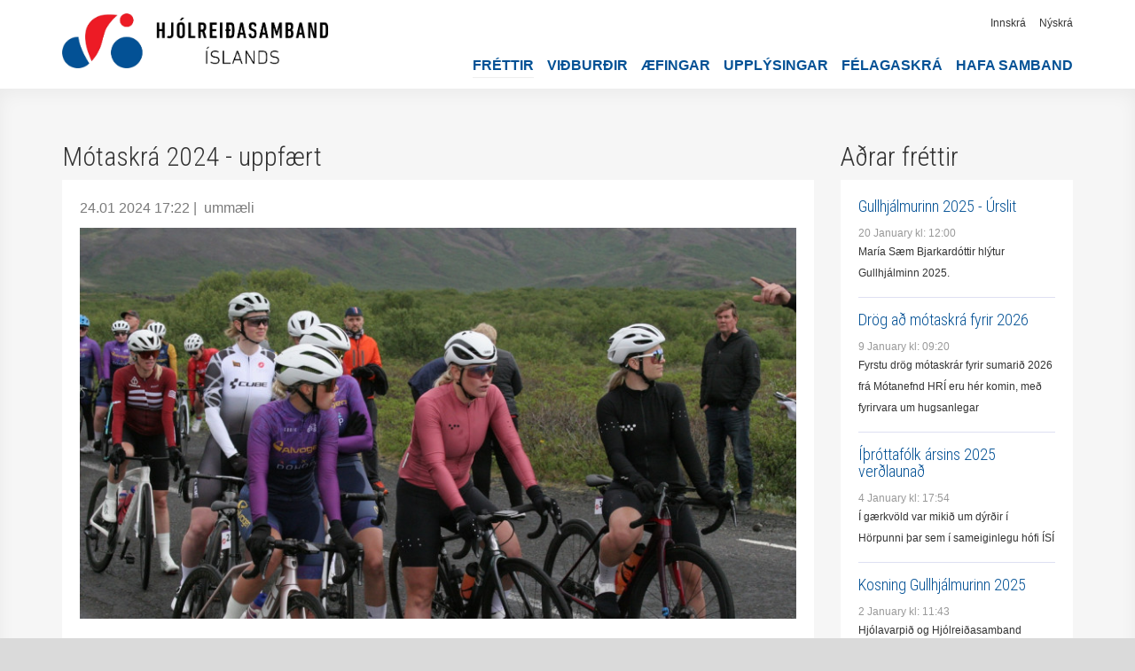

--- FILE ---
content_type: text/html; charset=UTF-8
request_url: https://hri.is/frettir/motaskra-2024-uppfaert
body_size: 5466
content:
<!doctype html>

<html>

    <head>
    
        <meta http-equiv="Content-Type" content="text/html; charset=utf-8" />

        <title>
        Mótaskrá 2024 - uppfært | Hjólreiðasamband Íslands        </title>  
            
        <meta name="description" content="H&eacute;r eru svo &ouml;nnur dr&ouml;g a&eth; m&oacute;taskr&aacute; sumarsins&nbsp;2024 fr&aacute; M&oacute;tanefnd HR&Iacute; komin. Aftur me&eth; fyrirvara um hugsanlegar breytingar &aacute; &thorn;eim m&oacute;tum sem enn eru ekki sta&eth;fest.
"/>
        <meta name="author" content="Ingvar Ómarsson"/>

        <meta property="og:title" content="
      
            Mótaskrá 2024 - uppfært | Hjólreiðasamband Íslands
        "/>

        <meta property="og:type" content="website"/>
        <meta property="og:url" content="https://hri.is/frettir/motaskra-2024-uppfaert"/>
        <meta property="og:image" content="https://hri.is/assets/uploads/blog/src/70f62a83efce3037ceb689dcf32915ed.JPG"/>
        <meta property="og:site_name" content="Mótaskrá 2024 - uppfært"/>
        <meta property="og:description" content="H&eacute;r eru svo &ouml;nnur dr&ouml;g a&eth; m&oacute;taskr&aacute; sumarsins&nbsp;2024 fr&aacute; M&oacute;tanefnd HR&Iacute; komin. Aftur me&eth; fyrirvara um hugsanlegar breytingar &aacute; &thorn;eim m&oacute;tum sem enn eru ekki sta&eth;fest.
"/>
        <meta property="og:locale" content="is_IS"/>
      
        <meta property="fb:app_id" content="233373603465861"/>
        <meta property="fb:admins" content="768458367"/>

        <!-- Resposive -->
        <meta name="viewport" content="width=device-width, initial-scale=1.0"/>
        <!--[if lt IE 9]>
            <script src="http://css3-mediaqueries-js.googlecode.com/svn/trunk/css3-mediaqueries.js"></script>
        <![endif]-->
        <!-- Resposive -->

        <!--[if lt IE 9]>
        <script src="//html5shiv.googlecode.com/svn/trunk/html5.js"></script>
        <![endif]-->

        <!-- Bootstrap -->
        <link rel="stylesheet" href="https://maxcdn.bootstrapcdn.com/bootstrap/3.3.7/css/bootstrap.min.css" integrity="sha384-BVYiiSIFeK1dGmJRAkycuHAHRg32OmUcww7on3RYdg4Va+PmSTsz/K68vbdEjh4u" crossorigin="anonymous">
        <!-- Bootstrap -->

        <link rel="shortcut icon" type="image/x-icon" href="/assets/images/favicon.ico"/>

        <!-- CSS -->
        <link rel="stylesheet/less" href="/assets/css/public/layout.less" type="text/css" />
        <link rel="stylesheet/less" href="/assets/css/public/race.less" type="text/css" />

        <link rel="stylesheet/less" href="/assets/css/public/textbox.less" type="text/css" />
        <link rel="stylesheet/less" href="/assets/css/public/users.less" type="text/css" />
        <link rel="stylesheet/less" href="/assets/css/public/notifications.less" type="text/css" />
        <link rel="stylesheet/less" href="/assets/css/public/blog.less" type="text/css" />
        <link rel="stylesheet/less" href="/assets/css/public/pages.less" type="text/css" />
        <link rel="stylesheet/less" href="/assets/css/public/organizers.less" type="text/css" />
        <link rel="stylesheet/less" href="/assets/css/public/notifications.less" type="text/css" />
        <link rel="stylesheet/less" href="/assets/css/public/training.less" type="text/css" />
        <link rel="stylesheet/less" href="/assets/css/public/events.less" type="text/css" />
  		<link href='https://fonts.googleapis.com/css?family=Roboto+Condensed:300,400' rel='stylesheet' type='text/css'/>
        <!-- CSS -->

        <!-- jQuery -->
        <script type="text/javascript" src="/assets/plugins/jquery-3.2.1.min.js"></script>
        <script type="text/javascript" src="/assets/plugins/jquery.hotkeys-master/jquery.hotkeys.js"></script>
        <!-- jQuery -->

        <!-- LESS -->
        <script src="//cdnjs.cloudflare.com/ajax/libs/less.js/1.7.5/less.min.js"></script>
        <!-- LESS -->

        <!-- Chart.js -->
        <script type="text/javascript" src="https://cdnjs.cloudflare.com/ajax/libs/Chart.js/2.2.2/Chart.bundle.js"></script>
        <!-- Chart.js -->

        <!-- Fancybox -->
        <link rel="stylesheet" href="https://cdnjs.cloudflare.com/ajax/libs/fancybox/3.1.25/jquery.fancybox.min.css" />
        <!-- Fancybox -->

        <!-- Nivoslider -->
	    <link rel="stylesheet" href="/assets/plugins/nivo-slider/themes/default/default.css" type="text/css" media="screen" />
	    <link rel="stylesheet" href="/assets/plugins/nivo-slider/themes/light/light.css" type="text/css" media="screen" />
	    <link rel="stylesheet" href="/assets/plugins/nivo-slider/themes/dark/dark.css" type="text/css" media="screen" />
	    <link rel="stylesheet" href="/assets/plugins/nivo-slider/themes/bar/bar.css" type="text/css" media="screen" />
	    <link rel="stylesheet" href="/assets/plugins/nivo-slider/nivo-slider.css" type="text/css" media="screen" />
        <!-- Nivoslider -->

    </head>
    
    <body>
        
        <!-- Google Analytics -->
        <script type="text/javascript">

          var _gaq = _gaq || [];
          _gaq.push(['_setAccount', 'UA-1557806-17']);
          _gaq.push(['_trackPageview']);

          (function() {
            var ga = document.createElement('script'); ga.type = 'text/javascript'; ga.async = true;
            ga.src = ('https:' == document.location.protocol ? 'https://ssl' : 'http://www') + '.google-analytics.com/ga.js';
            var s = document.getElementsByTagName('script')[0]; s.parentNode.insertBefore(ga, s);
          })();

        </script>
        <!-- Google Analytics -->

        <!-- Facebook -->
		<div id="fb-root"></div>

		<script type="text/javascript">
        <!--//--><![CDATA[//><!--
        (function(d, s, id) {
			var js, fjs = d.getElementsByTagName(s)[0];
			if (d.getElementById(id)) return;
			js = d.createElement(s); js.id = id;
			js.src = "//connect.facebook.net/is_IS/all.js#xfbml=1&appId=233373603465861";
			fjs.parentNode.insertBefore(js, fjs);
			}(document, 'script', 'facebook-jssdk'));
        //--><!]]>
		</script>
        <!-- Facebook -->

         

        <div id='mobileMenu'>

            <a class="logo" href="/"><img src="/assets/images/hri_logo_sideways_black.png" class='' alt="Hjólreiðasamband Íslands"/></a>

            <div class='burger_close' id='closeMobileMenu'></div>

            <div class='general group'>
                <div class='tile'>
                    <div class='inner'>
                        <a href="/frettir" class="active">Fréttir</a>
                    </div>
                </div>
                <div class='tile'>
                    <div class='inner'>
                        <a href="/vidburdir">Viðburðir</a>
                    </div>
                </div>
                <div class='tile'>
                    <div class='inner'>
                        <a href="/aefingar">Æfingar</a>
                    </div>
                </div>
                <div class='tile'>
                    <div class='inner'>
                        <a href="/upplysingar">Upplýsingar</a>
                    </div>
                </div>
                <div class='tile'>
                    <div class='inner'>
                        <a href="/notendur/felagaskra">Félagaskrá</a>
                    </div>
                </div>
                <div class='tile'>
                    <div class='inner'>
                        <a href="/hafa-samband">Hafa samband</a>
                    </div>
                </div>
            </div>

                            <div class='bottom group'>
                    <div class='tile'>
                        <div class='inner'>
                            <a href="/innskra">Innskrá</a>
                        </div>
                    </div>
                    <div class='tile'>
                        <div class='inner'>
                            <a href="/nyskra">Nýskrá</a>
                        </div>
                    </div>
                </div>
                    </div>

        <div id="header">
            <div class="container">

                <div class="row">

                    <div class="col-xs-12">
                        
                        <a class="logo" href="/"><img src="/assets/images/hri_logo_sideways_black.png" class='' alt="Hjólreiðasamband Íslands"/></a>

                        <div class='mobile'>
                            <div class='burger_open' id='openMobileMenu'></div>
                        </div>

                        <div class='desktop'>

                                                        <div id="defaultDashboard">
    <ul class="topLinks">
                     
                <li class="tab">
                    <a href="https://hri.is/nyskra" class="big">Nýskrá</a>                </li>
                        <li class="tab">
                <a href="https://hri.is/innskra" class="big">Innskrá</a>            </li>
            </ul>
</div>                            <div id="navigation">
                                <a href="https://hri.is/frettir" class='active'>Fréttir</a><a href="https://hri.is/vidburdir">Viðburðir</a><a href="https://hri.is/aefingar">Æfingar</a><a href="https://hri.is/upplysingar">Upplýsingar</a><a href="https://hri.is/notendur/felagaskra">Félagaskrá</a><a href="https://hri.is/hafa-samband">Hafa samband</a>                            </div>
                        </div>
                    </div>
                </div>
            </div>
        </div>

                
        <div id="wrapper">

            <div class="container">
                <div class="row">
                    <div class="col-xs-12">

                        <div class="blog single">
    <div class="row blog">

        <div class="col-xs-12 col-md-8 col-lg-9">

                                
                <h1>Mótaskrá 2024 - uppfært</h1>

                <div class="box">

                    <div class="article ">
                            
                        <p class="date">

                            24.01 2024 17:22
                             | <fb:comments-count href=https://hri.is/frettir/motaskra-2024-uppfaert/motaskra-2024-uppfaert></fb:comments-count> ummæli

                            
                        </p>

                        <a href="https://hri.is/assets/uploads/blog/src/70f62a83efce3037ceb689dcf32915ed.JPG" class="imagePopup"><img class="img-responsive" src="https://hri.is/assets/uploads/blog/830/70f62a83efce3037ceb689dcf32915ed.JPG" alt="Mótaskrá 2024 - uppfært"/></a>                        
                        <div class="body">
                            <p>H&eacute;r eru svo &ouml;nnur dr&ouml;g a&eth; m&oacute;taskr&aacute; sumarsins&nbsp;2024 fr&aacute; M&oacute;tanefnd HR&Iacute; komin. Aftur me&eth; fyrirvara um hugsanlegar breytingar &aacute; &thorn;eim m&oacute;tum sem enn eru ekki sta&eth;fest.</p>
                            <p>Sj&aacute; h&eacute;r. <a href="/assets/uploads/ckfinder/files/M%C3%B3taskr%C3%A1-2024-uppfaert2.pdf">M&oacute;taskr&aacute; 2024 - 2. &uacute;tg&aacute;fa</a>.</p>
                        </div>

                        
                        <p>Björgvin Jónsson</p>
                                                <p>Síðast breytt þann  7. March 2024 kl: 15:31 af Björgvin Jónsson</p>
                        
                        <div class="row">

                            <div class="col-xs-12">

                                <div class="fbLike">
                                <iframe src="http://www.facebook.com/plugins/like.php?href=https://hri.is/frettir/motaskra-2024-uppfaert&amp;locale=is_IS&amp;layout=standard&amp;show_faces=false&amp;width=450&amp;action=like&amp;colorscheme=light&amp;height=35" scrolling="no" frameborder="0" style="border:none; overflow:hidden; width:450; height:35px; width: 450px;"></iframe>
                                </div>
                            </div>
                        </div>

                        <div class="row">

                            <div class="col-xs-12">
                                <!-- Place this tag where you want the +1 button to render -->
                                <g:plusone size="medium" href="https://hri.is/frettir/motaskra-2024-uppfaert"></g:plusone>

                                <!-- Place this render call where appropriate -->
                                <script type="text/javascript">
                                  (function() {
                                    var po = document.createElement('script'); po.type = 'text/javascript'; po.async = true;
                                    po.src = 'https://apis.google.com/js/plusone.js';
                                    var s = document.getElementsByTagName('script')[0]; s.parentNode.insertBefore(po, s);
                                  })();
                                </script>
                            </div>

                        </div>
                        
                    </div>

                </div> 
                    
                <h2 class="divider"><span>Ummæli</span></h2>

                <div class="fb-comments" data-href="https://hri.is/frettir/motaskra-2024-uppfaert" data-num-posts="20" data-width="830"></div>
                                        
                
        
        </div>

        <div class="blog aside">
            <div class="col-xs-12 col-md-4 col-lg-3">

                <h1>Aðrar fréttir</h1>

<div class="box">

	
		
			<div class="entry">

				<h3><a href="https://hri.is/frettir/gullhjalmurinn-2025-urslit">Gullhjálmurinn 2025 - Úrslit</a></h3>
				<span class="date">


	                20 January kl: 12:00
				</span>
				<p>Mar&iacute;a S&aelig;m Bjarkard&oacute;ttir hl&yacute;tur Gullhj&aacute;lminn 2025.
</p>
			</div>

		
			<div class="entry">

				<h3><a href="https://hri.is/frettir/drog-ad-motaskra-fyrir-2026">Drög að mótaskrá fyrir 2026</a></h3>
				<span class="date">


	                 9 January kl: 09:20
				</span>
				<p>Fyrstu dr&ouml;g m&oacute;taskr&aacute;r fyrir sumari&eth; 2026 fr&aacute; M&oacute;tanefnd HR&Iacute; eru h&eacute;r komin, me&eth; fyrirvara um hugsanlegar</p>
			</div>

		
			<div class="entry">

				<h3><a href="https://hri.is/frettir/ithrottafolk-arsins-2025-verdlaunad">Íþróttafólk ársins 2025 verðlaunað</a></h3>
				<span class="date">


	                 4 January kl: 17:54
				</span>
				<p>&Iacute; g&aelig;rkv&ouml;ld var miki&eth; um d&yacute;r&eth;ir &iacute; H&ouml;rpunni &thorn;ar sem &iacute; sameiginlegu&nbsp;h&oacute;fi &Iacute;S&Iacute;</p>
			</div>

		
			<div class="entry">

				<h3><a href="https://hri.is/frettir/kosning-gullhjalmurinn-2025">Kosning Gullhjálmurinn 2025</a></h3>
				<span class="date">


	                 2 January kl: 11:43
				</span>
				<p>Hj&oacute;lavarpi&eth; og Hj&oacute;lrei&eth;asamband &Iacute;slands hafa n&uacute; opna&eth; fyrir </p>
			</div>

		
			<div class="entry">

				<h3><a href="https://hri.is/frettir/hjolreidafolk-arsins-2025">Hjólreiðafólk Ársins 2025</a></h3>
				<span class="date">


	                31 December kl: 11:58
				</span>
				<p>Hj&oacute;lrei&eth;af&oacute;lk &Aacute;rsins 2025

&Iacute; lokah&oacute;fi HR&Iacute; sem haldi&eth; var &iacute; n&oacute;vember s.l. var kosning</p>
			</div>

		
			<div class="entry">

				<h3><a href="https://hri.is/frettir/gullhjalmurinn-2025-tilnefningar">Gullhjálmurinn 2025 - tilnefningar</a></h3>
				<span class="date">


	                26 December kl: 23:43
				</span>
				<p>Hj&oacute;lavarpi&eth; og Hj&oacute;lrei&eth;asamband &iacute;slands hafa n&uacute; opna&eth; fyrir tilnefningar vegna Gullhj&aacute;lmsins 2025. &Ouml;llum </p>
			</div>

		
			<div class="entry">

				<h3><a href="https://hri.is/frettir/afrekstefna-hri-2024---2028">Afrekstefna HRÍ 2024 - 2028</a></h3>
				<span class="date">


	                16 December kl: 13:40
				</span>
				<p>N&yacute; afrekstefna fyrir 2024 - 2028 hefur veri&eth; birt &aacute; s&iacute;&eth;u HR&Iacute;
</p>
			</div>

		
			<div class="entry">

				<h3><a href="https://hri.is/frettir/launasjodur-ithrottafolks-tilkynntur">Launasjóður íþróttafólks tilkynntur</a></h3>
				<span class="date">


	                 4 December kl: 09:00
				</span>
				<p>&Iacute;&thorn;r&oacute;tta- og &Oacute;lymp&iacute;usamband &Iacute;slands kynntu s.l. m&aacute;nudag&nbsp;Launasj&oacute;&eth; &iacute;&thorn;r&oacute;ttaf</p>
			</div>

		
			<div class="entry">

				<h3><a href="https://hri.is/frettir/ithrottaeldhugi-arsins-2025">Íþróttaeldhugi ársins 2025</a></h3>
				<span class="date">


	                24 November kl: 16:03
				</span>
				<p>&Iacute;&thorn;r&oacute;tta- og &Oacute;lymp&iacute;usamband &Iacute;slands og Lott&oacute; hvetja til tilnefninga &aacute; &bdquo;&Iacute;&thorn;r&oacute;tt</p>
			</div>

		
			<div class="entry">

				<h3><a href="https://hri.is/frettir/yfirlysing-hri-vegna-urskurdar-lyfjaeftirlits-islands">Yfirlýsing HRÍ vegna úrskurðar Lyfjaeftirlits Íslands</a></h3>
				<span class="date">


	                23 November kl: 22:01
				</span>
				<p>Hj&oacute;lrei&eth;asamband &Iacute;slands (HR&Iacute;) tekur &uacute;rskur&eth; Lyfjaeftirlits &Iacute;slands mj&ouml;g alvarlega. Brot&nbsp;gegn lyfjareglu</p>
			</div>

		
			<div class="entry">

				<h3><a href="https://hri.is/frettir/hjolreidafolk-arsins-2025-og-lokahof">Hjólreiðafólk ársins 2025 og lokahóf</a></h3>
				<span class="date">


	                 8 November kl: 22:05
				</span>
				<p>Lokah&oacute;f Hj&oacute;lrei&eth;asambands &Iacute;slands var haldi&eth; &iacute; V&iacute;kinni &iacute; dag. Allir bikarmeistarar &aa</p>
			</div>

		
			<div class="entry">

				<h3><a href="https://hri.is/frettir/hjolreidamadur-i-bradabirgdabann">Hjólreiðamaður í bráðabirgðabann frá æfingum og keppni</a></h3>
				<span class="date">


	                22 October kl: 16:39
				</span>
				<p>&THORN;orsteinn B&aacute;r&eth;arson hj&oacute;lrei&eth;ama&eth;ur innan v&eacute;banda Hj&oacute;lrei&eth;asambands &Iacute;slands (HR&Iacute;) hefur veri&e</p>
			</div>

		
			<div class="entry">

				<h3><a href="https://hri.is/frettir/islandsmotid-i-cyclocross-2025-2026">Íslandsmótið í Cyclocross 2025-2026</a></h3>
				<span class="date">


	                18 October kl: 21:05
				</span>
				<p>&Iacute; dag f&oacute;r fram &Iacute;slandsm&oacute;ti&eth; &iacute; Cyclocross (CX) t&iacute;mabilsins 2025-2026 vi&eth; Gufunesb&aelig;, Reykjav&iacute;k.</p>
			</div>

		
			<div class="entry">

				<h3><a href="https://hri.is/frettir/lokahof-vikinni-8-november">Lokahóf Víkinni 8. nóvember</a></h3>
				<span class="date">


	                 6 October kl: 12:51
				</span>
				<p>Laugardaginn 8. n&oacute;vember n.k. fer fram&nbsp;lokah&oacute;f&nbsp;Hj&oacute;lrei&eth;asambands &Iacute;slands &iacute; V&iacute;kinni,Tra&eth;arlandi 1,</p>
			</div>

		
			<div class="entry">

				<h3><a href="https://hri.is/frettir/heimsmeistaramotid-i-malarhjolreidum-2025">Heimsmeistaramótið í Malarhjólreiðum 2025</a></h3>
				<span class="date">


	                 3 October kl: 10:58
				</span>
				<p>Fj&oacute;r&eth;a heimsmeistaram&oacute;ti&eth; &iacute; malarhj&oacute;lrei&eth;um fer fram &iacute; Su&eth;ur-Limburg &iacute; Hollandi dagana 11.og 12. ok</p>
			</div>

		
	
</div>            
            </div> 
        </div> 

    </div>
</div> 
                    </div>
                </div>
            </div>

	    </div>

        <div id="footer">
            <div class="container">
                <div class="row">

                    <div class="col-xs-12 col-sm-8">

                        <div class="row">
                            <div class="col-xs-12 col-md-3">
                                <h3>Keppnir</h3>

                                <ul>
                                    <li><a href="/vidburdir">Viðburðatal</a></li>
                                    <li><a href="/upplysingar/keppnisreglur-hri-og-onnur-skjol" target="_blank">Reglur</a></li>
                                </ul>
                            </div>

                            <div class="col-xs-12 col-md-3">
                                <h3>Hjólreiðar</h3>

                                <ul>
                                    <li><a href="/frettir">Fréttir</a></li>
                                </ul>
                            </div>

                            <div class="col-xs-12 col-md-3">
                                <h3>HRI.is</h3>

                                <ul>
                                    <li><a href="/upplysingar">Upplýsingar</a></li>
                                    <li><a href="/hafa-samband">Hafa samband</a></li>
                                </ul>
                            </div>

                            <div class="col-xs-12 col-md-3">
                                <a target="_blank" href="https://isi.is/fraedsla/kynferdisleg-areitni-og-ofbeldi/"><img src="/assets/images/HnappurBLUE2.jpg" class='logoISI' alt="ÍSÍ"/></a>
                            </div>
                        </div>

                    </div>

                    <div class="col-xs-12 col-sm-4 right">

                        <h3>
                         Hjólreiðasamband Íslands</h3>
                        <h3>
                         Kt. 440505-1470</h3>
                        <p><a href="mailto:hri@hri.is">hri@hri.is</a></p>
                    </div>
                </div>
                <div class="row">

                    <div class="col-xs-12 right">

                        <a href="https://isi.is/" target="_blank"><img src="/assets/images/isi_logo_2.png" class='logoISI' alt="ÍSÍ"/></a>
                        <a href="https://tri.is/" target="_blank"><img src="/assets/images/tri.png" class='logoISI' alt="TRI"/></a>
                        <a href="http://www.holdurcarrental.is/" target="_blank"><img src="/assets/images/bilaleiga.png" class='logoISI' alt="Bilaleiga Akureyrar"/></a>
                    </div>
                    
                </div>
                    
                <div class="row clubLogos">
                    <div class="col-xs-12">
                        <div class="textbox ">
<p><br />
<img alt="" src="/assets/uploads/ckfinder/images/Union-Cycliste-Internationale_UCI-logo.png" style="float:right; height:80px; margin-left:40px; width:314px" /><img alt="" src="/assets/uploads/ckfinder/images/1280px-UEC_Logo_svg.png" style="float:right; height:80px; width:233px" /></p>
</div>                    </div>
                </div>
            </div>
        </div>

        <div id="fjarhusSignature"></div>

        <!-- Autocomplete -->
        <link rel="stylesheet" href="/assets/plugins/jquery-autocomplete/jquery.autocomplete.css" type="text/css" media="screen" />
        <script type="text/javascript" src="/assets/plugins/jquery-autocomplete/jquery.autocomplete.js"></script>
        <!-- Autocomplete -->

        <!-- Nivoslider -->
	    <script type="text/javascript" src="/assets/plugins/nivo-slider/jquery.nivo.slider.js"></script>
        <!-- Nivoslider -->

        <!-- Bootstrap -->
        <script src="https://maxcdn.bootstrapcdn.com/bootstrap/3.3.7/js/bootstrap.min.js" integrity="sha384-Tc5IQib027qvyjSMfHjOMaLkfuWVxZxUPnCJA7l2mCWNIpG9mGCD8wGNIcPD7Txa" crossorigin="anonymous"></script>
        <!-- Bootstrap -->

        <!-- Fancybox -->
        <script src="https://cdnjs.cloudflare.com/ajax/libs/fancybox/3.1.25/jquery.fancybox.min.js"></script>
        <!-- Fancybox -->

        <!-- CK Editor -->
        <script src="//cdn.ckeditor.com/4.13.1/standard/ckeditor.js"></script>
        <!-- CK Editor -->

        <script type="text/javascript" src="/assets/js/global.js"></script>
        <script type="text/javascript" src="/assets/js/public.js"></script>

   </body>

</html>

--- FILE ---
content_type: text/html; charset=utf-8
request_url: https://accounts.google.com/o/oauth2/postmessageRelay?parent=https%3A%2F%2Fhri.is&jsh=m%3B%2F_%2Fscs%2Fabc-static%2F_%2Fjs%2Fk%3Dgapi.lb.en.2kN9-TZiXrM.O%2Fd%3D1%2Frs%3DAHpOoo_B4hu0FeWRuWHfxnZ3V0WubwN7Qw%2Fm%3D__features__
body_size: 162
content:
<!DOCTYPE html><html><head><title></title><meta http-equiv="content-type" content="text/html; charset=utf-8"><meta http-equiv="X-UA-Compatible" content="IE=edge"><meta name="viewport" content="width=device-width, initial-scale=1, minimum-scale=1, maximum-scale=1, user-scalable=0"><script src='https://ssl.gstatic.com/accounts/o/2580342461-postmessagerelay.js' nonce="jrPCMQi9p5m2W6JRrrz_Aw"></script></head><body><script type="text/javascript" src="https://apis.google.com/js/rpc:shindig_random.js?onload=init" nonce="jrPCMQi9p5m2W6JRrrz_Aw"></script></body></html>